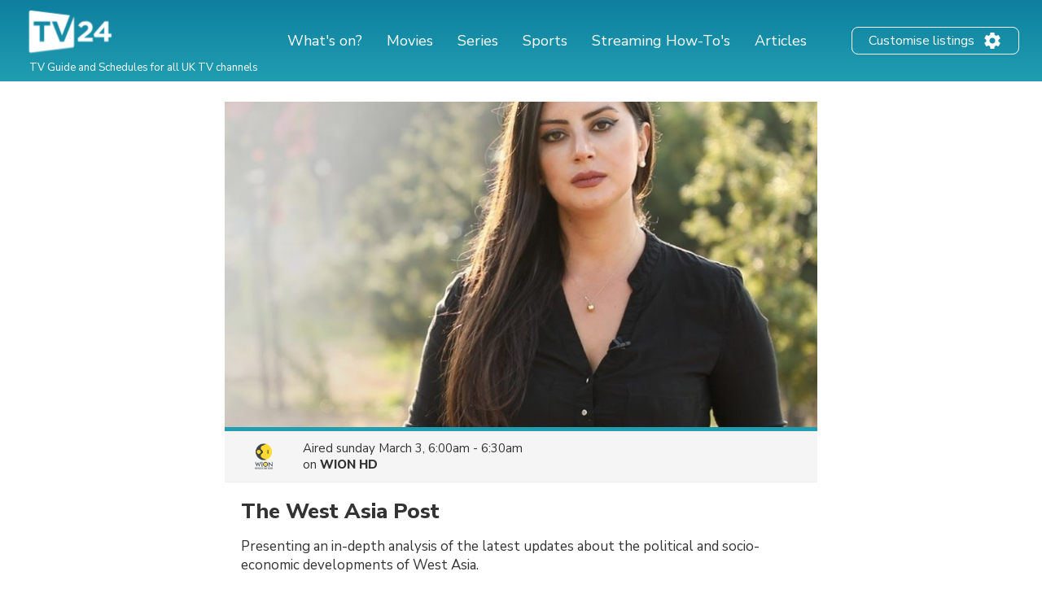

--- FILE ---
content_type: text/html; charset=utf-8
request_url: https://www.google.com/recaptcha/api2/aframe
body_size: 269
content:
<!DOCTYPE HTML><html><head><meta http-equiv="content-type" content="text/html; charset=UTF-8"></head><body><script nonce="JkQs1cAM3nzNXQ-kZVqGag">/** Anti-fraud and anti-abuse applications only. See google.com/recaptcha */ try{var clients={'sodar':'https://pagead2.googlesyndication.com/pagead/sodar?'};window.addEventListener("message",function(a){try{if(a.source===window.parent){var b=JSON.parse(a.data);var c=clients[b['id']];if(c){var d=document.createElement('img');d.src=c+b['params']+'&rc='+(localStorage.getItem("rc::a")?sessionStorage.getItem("rc::b"):"");window.document.body.appendChild(d);sessionStorage.setItem("rc::e",parseInt(sessionStorage.getItem("rc::e")||0)+1);localStorage.setItem("rc::h",'1769097113599');}}}catch(b){}});window.parent.postMessage("_grecaptcha_ready", "*");}catch(b){}</script></body></html>

--- FILE ---
content_type: application/javascript; charset=utf-8
request_url: https://fundingchoicesmessages.google.com/f/AGSKWxVz-iuBoq8mmRJT9hl_UmWyZTwIOYIMeRZAC7cUhRLSYZuCceswfRzh2Sny9ACcPXL2zClVn1q3VQ6DeDGmZnvqL0pGxm9znfEZQ0g_Qc_T6_hFMhH-YKZWNcM7f91O8NkyW1SCXrFo_o-QLIi8p_8LD3eP1dQKqWVJ716a9hpSzPORWvdzoXlcmgeB/_&smallad=/plugins/ad./jsad.php/adiframem1.?adtechplacementid=
body_size: -1290
content:
window['47aa9e9e-57d6-4dfa-b25a-67979210b7b6'] = true;